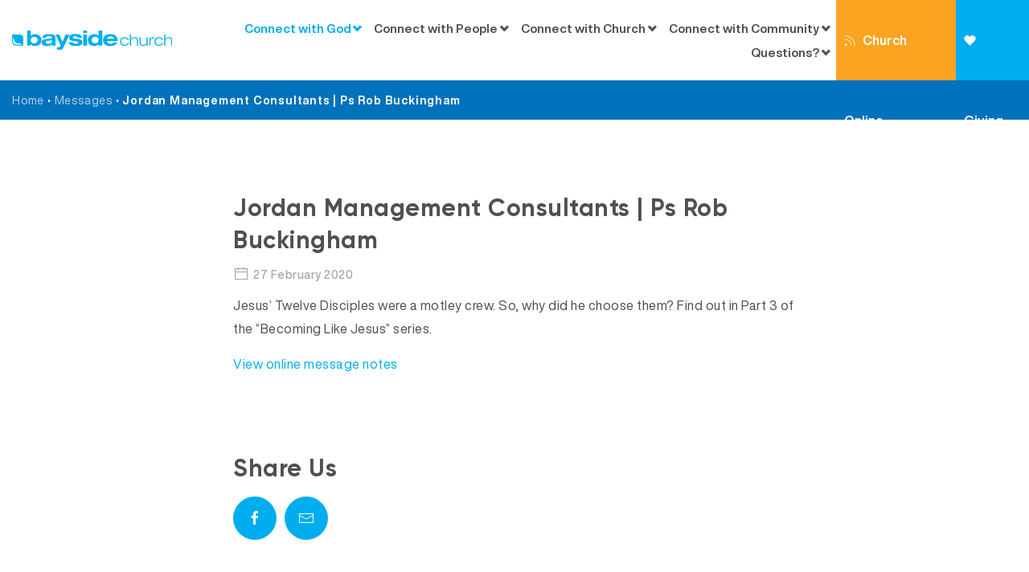

--- FILE ---
content_type: text/html; charset=UTF-8
request_url: https://baysidechurch.com.au/messages/jordan-management-consultants-ps-rob-buckingham/
body_size: 12738
content:
<!DOCTYPE html>

<html class="no-js" lang="en-AU">

	<head>

		<meta charset="UTF-8">
		<meta name="viewport" content="width=device-width, initial-scale=1.0" >

		<link rel="profile" href="https://gmpg.org/xfn/11">

		<link rel="apple-touch-icon-precomposed" sizes="57x57" href="/img/favicon/apple-touch-icon-57x57.png" />

		<link rel="apple-touch-icon-precomposed" sizes="114x114" href="/img/favicon/apple-touch-icon-114x114.png" />

		<link rel="apple-touch-icon-precomposed" sizes="72x72" href="/img/favicon/apple-touch-icon-72x72.png" />

		<link rel="apple-touch-icon-precomposed" sizes="144x144" href="/img/favicon/apple-touch-icon-144x144.png" />

		<link rel="apple-touch-icon-precomposed" sizes="60x60" href="/img/favicon/apple-touch-icon-60x60.png" />

		<link rel="apple-touch-icon-precomposed" sizes="120x120" href="/img/favicon/apple-touch-icon-120x120.png" />

		<link rel="apple-touch-icon-precomposed" sizes="76x76" href="/img/favicon/apple-touch-icon-76x76.png" />

		<link rel="apple-touch-icon-precomposed" sizes="152x152" href="/img/favicon/apple-touch-icon-152x152.png" />

		<link rel="icon" type="image/png" href="/img/favicon/favicon-196x196.png" sizes="196x196" />

		<link rel="icon" type="image/png" href="/img/favicon/favicon-96x96.png" sizes="96x96" />

		<link rel="icon" type="image/png" href="/img/favicon/favicon-32x32.png" sizes="32x32" />

		<link rel="icon" type="image/png" href="/img/favicon/favicon-16x16.png" sizes="16x16" />

		<link rel="icon" type="image/png" href="/img/favicon/favicon-128.png" sizes="128x128" />

		<meta name="application-name" content="&nbsp;"/>

		<meta name="msapplication-TileColor" content="#FFFFFF" />

		<meta name="msapplication-TileImage" content="mstile-144x144.png" />

		<meta name="msapplication-square70x70logo" content="mstile-70x70.png" />

		<meta name="msapplication-square150x150logo" content="mstile-150x150.png" />

		<meta name="msapplication-wide310x150logo" content="mstile-310x150.png" />

		<meta name="msapplication-square310x310logo" content="mstile-310x310.png" />

		<meta name='robots' content='index, follow, max-image-preview:large, max-snippet:-1, max-video-preview:-1' />

	<!-- This site is optimized with the Yoast SEO plugin v26.6 - https://yoast.com/wordpress/plugins/seo/ -->
	<title>Jordan Management Consultants | Ps Rob Buckingham - Bayside Church</title>
	<link rel="canonical" href="https://baysidechurch.com.au/messages/jordan-management-consultants-ps-rob-buckingham/" />
	<meta property="og:locale" content="en_US" />
	<meta property="og:type" content="article" />
	<meta property="og:title" content="Jordan Management Consultants | Ps Rob Buckingham - Bayside Church" />
	<meta property="og:description" content="Jesus&#8217; Twelve Disciples were a motley crew. So, why did he choose them? Find out in Part 3 of the..." />
	<meta property="og:url" content="https://baysidechurch.com.au/messages/jordan-management-consultants-ps-rob-buckingham/" />
	<meta property="og:site_name" content="Bayside Church" />
	<meta property="og:image" content="https://baysidechurch.com.au/img/site/IMG_0107-2-300x300.jpg" />
	<meta property="og:image:width" content="300" />
	<meta property="og:image:height" content="300" />
	<meta property="og:image:type" content="image/jpeg" />
	<meta name="twitter:card" content="summary_large_image" />
	<script type="application/ld+json" class="yoast-schema-graph">{"@context":"https://schema.org","@graph":[{"@type":"WebPage","@id":"https://baysidechurch.com.au/messages/jordan-management-consultants-ps-rob-buckingham/","url":"https://baysidechurch.com.au/messages/jordan-management-consultants-ps-rob-buckingham/","name":"Jordan Management Consultants | Ps Rob Buckingham - Bayside Church","isPartOf":{"@id":"https://baysidechurch.com.au/#website"},"primaryImageOfPage":{"@id":"https://baysidechurch.com.au/messages/jordan-management-consultants-ps-rob-buckingham/#primaryimage"},"image":{"@id":"https://baysidechurch.com.au/messages/jordan-management-consultants-ps-rob-buckingham/#primaryimage"},"thumbnailUrl":"","datePublished":"2020-02-27T04:03:07+00:00","breadcrumb":{"@id":"https://baysidechurch.com.au/messages/jordan-management-consultants-ps-rob-buckingham/#breadcrumb"},"inLanguage":"en-AU","potentialAction":[{"@type":"ReadAction","target":["https://baysidechurch.com.au/messages/jordan-management-consultants-ps-rob-buckingham/"]}]},{"@type":"ImageObject","inLanguage":"en-AU","@id":"https://baysidechurch.com.au/messages/jordan-management-consultants-ps-rob-buckingham/#primaryimage","url":"","contentUrl":""},{"@type":"BreadcrumbList","@id":"https://baysidechurch.com.au/messages/jordan-management-consultants-ps-rob-buckingham/#breadcrumb","itemListElement":[{"@type":"ListItem","position":1,"name":"Home","item":"https://baysidechurch.com.au/"},{"@type":"ListItem","position":2,"name":"Messages","item":"https://baysidechurch.com.au/messages/"},{"@type":"ListItem","position":3,"name":"Jordan Management Consultants | Ps Rob Buckingham"}]},{"@type":"WebSite","@id":"https://baysidechurch.com.au/#website","url":"https://baysidechurch.com.au/","name":"Bayside Church","description":"","potentialAction":[{"@type":"SearchAction","target":{"@type":"EntryPoint","urlTemplate":"https://baysidechurch.com.au/?s={search_term_string}"},"query-input":{"@type":"PropertyValueSpecification","valueRequired":true,"valueName":"search_term_string"}}],"inLanguage":"en-AU"}]}</script>
	<!-- / Yoast SEO plugin. -->


<link rel="alternate" title="oEmbed (JSON)" type="application/json+oembed" href="https://baysidechurch.com.au/wp-json/oembed/1.0/embed?url=https%3A%2F%2Fbaysidechurch.com.au%2Fmessages%2Fjordan-management-consultants-ps-rob-buckingham%2F" />
<link rel="alternate" title="oEmbed (XML)" type="text/xml+oembed" href="https://baysidechurch.com.au/wp-json/oembed/1.0/embed?url=https%3A%2F%2Fbaysidechurch.com.au%2Fmessages%2Fjordan-management-consultants-ps-rob-buckingham%2F&#038;format=xml" />
<style id='wp-img-auto-sizes-contain-inline-css'>
img:is([sizes=auto i],[sizes^="auto," i]){contain-intrinsic-size:3000px 1500px}
/*# sourceURL=wp-img-auto-sizes-contain-inline-css */
</style>
<link rel='stylesheet' id='sgr-css' href='https://baysidechurch.com.au/wp-content/plugins/simple-google-recaptcha/sgr.css?ver=1691392969' media='all' />
<style id='wp-emoji-styles-inline-css'>

	img.wp-smiley, img.emoji {
		display: inline !important;
		border: none !important;
		box-shadow: none !important;
		height: 1em !important;
		width: 1em !important;
		margin: 0 0.07em !important;
		vertical-align: -0.1em !important;
		background: none !important;
		padding: 0 !important;
	}
/*# sourceURL=wp-emoji-styles-inline-css */
</style>
<link rel='stylesheet' id='wp-block-library-css' href='https://baysidechurch.com.au/wp-includes/css/dist/block-library/style.min.css?ver=6.9' media='all' />
<style id='global-styles-inline-css'>
:root{--wp--preset--aspect-ratio--square: 1;--wp--preset--aspect-ratio--4-3: 4/3;--wp--preset--aspect-ratio--3-4: 3/4;--wp--preset--aspect-ratio--3-2: 3/2;--wp--preset--aspect-ratio--2-3: 2/3;--wp--preset--aspect-ratio--16-9: 16/9;--wp--preset--aspect-ratio--9-16: 9/16;--wp--preset--color--black: #000000;--wp--preset--color--cyan-bluish-gray: #abb8c3;--wp--preset--color--white: #ffffff;--wp--preset--color--pale-pink: #f78da7;--wp--preset--color--vivid-red: #cf2e2e;--wp--preset--color--luminous-vivid-orange: #ff6900;--wp--preset--color--luminous-vivid-amber: #fcb900;--wp--preset--color--light-green-cyan: #7bdcb5;--wp--preset--color--vivid-green-cyan: #00d084;--wp--preset--color--pale-cyan-blue: #8ed1fc;--wp--preset--color--vivid-cyan-blue: #0693e3;--wp--preset--color--vivid-purple: #9b51e0;--wp--preset--gradient--vivid-cyan-blue-to-vivid-purple: linear-gradient(135deg,rgb(6,147,227) 0%,rgb(155,81,224) 100%);--wp--preset--gradient--light-green-cyan-to-vivid-green-cyan: linear-gradient(135deg,rgb(122,220,180) 0%,rgb(0,208,130) 100%);--wp--preset--gradient--luminous-vivid-amber-to-luminous-vivid-orange: linear-gradient(135deg,rgb(252,185,0) 0%,rgb(255,105,0) 100%);--wp--preset--gradient--luminous-vivid-orange-to-vivid-red: linear-gradient(135deg,rgb(255,105,0) 0%,rgb(207,46,46) 100%);--wp--preset--gradient--very-light-gray-to-cyan-bluish-gray: linear-gradient(135deg,rgb(238,238,238) 0%,rgb(169,184,195) 100%);--wp--preset--gradient--cool-to-warm-spectrum: linear-gradient(135deg,rgb(74,234,220) 0%,rgb(151,120,209) 20%,rgb(207,42,186) 40%,rgb(238,44,130) 60%,rgb(251,105,98) 80%,rgb(254,248,76) 100%);--wp--preset--gradient--blush-light-purple: linear-gradient(135deg,rgb(255,206,236) 0%,rgb(152,150,240) 100%);--wp--preset--gradient--blush-bordeaux: linear-gradient(135deg,rgb(254,205,165) 0%,rgb(254,45,45) 50%,rgb(107,0,62) 100%);--wp--preset--gradient--luminous-dusk: linear-gradient(135deg,rgb(255,203,112) 0%,rgb(199,81,192) 50%,rgb(65,88,208) 100%);--wp--preset--gradient--pale-ocean: linear-gradient(135deg,rgb(255,245,203) 0%,rgb(182,227,212) 50%,rgb(51,167,181) 100%);--wp--preset--gradient--electric-grass: linear-gradient(135deg,rgb(202,248,128) 0%,rgb(113,206,126) 100%);--wp--preset--gradient--midnight: linear-gradient(135deg,rgb(2,3,129) 0%,rgb(40,116,252) 100%);--wp--preset--font-size--small: 13px;--wp--preset--font-size--medium: 20px;--wp--preset--font-size--large: 36px;--wp--preset--font-size--x-large: 42px;--wp--preset--spacing--20: 0.44rem;--wp--preset--spacing--30: 0.67rem;--wp--preset--spacing--40: 1rem;--wp--preset--spacing--50: 1.5rem;--wp--preset--spacing--60: 2.25rem;--wp--preset--spacing--70: 3.38rem;--wp--preset--spacing--80: 5.06rem;--wp--preset--shadow--natural: 6px 6px 9px rgba(0, 0, 0, 0.2);--wp--preset--shadow--deep: 12px 12px 50px rgba(0, 0, 0, 0.4);--wp--preset--shadow--sharp: 6px 6px 0px rgba(0, 0, 0, 0.2);--wp--preset--shadow--outlined: 6px 6px 0px -3px rgb(255, 255, 255), 6px 6px rgb(0, 0, 0);--wp--preset--shadow--crisp: 6px 6px 0px rgb(0, 0, 0);}:where(.is-layout-flex){gap: 0.5em;}:where(.is-layout-grid){gap: 0.5em;}body .is-layout-flex{display: flex;}.is-layout-flex{flex-wrap: wrap;align-items: center;}.is-layout-flex > :is(*, div){margin: 0;}body .is-layout-grid{display: grid;}.is-layout-grid > :is(*, div){margin: 0;}:where(.wp-block-columns.is-layout-flex){gap: 2em;}:where(.wp-block-columns.is-layout-grid){gap: 2em;}:where(.wp-block-post-template.is-layout-flex){gap: 1.25em;}:where(.wp-block-post-template.is-layout-grid){gap: 1.25em;}.has-black-color{color: var(--wp--preset--color--black) !important;}.has-cyan-bluish-gray-color{color: var(--wp--preset--color--cyan-bluish-gray) !important;}.has-white-color{color: var(--wp--preset--color--white) !important;}.has-pale-pink-color{color: var(--wp--preset--color--pale-pink) !important;}.has-vivid-red-color{color: var(--wp--preset--color--vivid-red) !important;}.has-luminous-vivid-orange-color{color: var(--wp--preset--color--luminous-vivid-orange) !important;}.has-luminous-vivid-amber-color{color: var(--wp--preset--color--luminous-vivid-amber) !important;}.has-light-green-cyan-color{color: var(--wp--preset--color--light-green-cyan) !important;}.has-vivid-green-cyan-color{color: var(--wp--preset--color--vivid-green-cyan) !important;}.has-pale-cyan-blue-color{color: var(--wp--preset--color--pale-cyan-blue) !important;}.has-vivid-cyan-blue-color{color: var(--wp--preset--color--vivid-cyan-blue) !important;}.has-vivid-purple-color{color: var(--wp--preset--color--vivid-purple) !important;}.has-black-background-color{background-color: var(--wp--preset--color--black) !important;}.has-cyan-bluish-gray-background-color{background-color: var(--wp--preset--color--cyan-bluish-gray) !important;}.has-white-background-color{background-color: var(--wp--preset--color--white) !important;}.has-pale-pink-background-color{background-color: var(--wp--preset--color--pale-pink) !important;}.has-vivid-red-background-color{background-color: var(--wp--preset--color--vivid-red) !important;}.has-luminous-vivid-orange-background-color{background-color: var(--wp--preset--color--luminous-vivid-orange) !important;}.has-luminous-vivid-amber-background-color{background-color: var(--wp--preset--color--luminous-vivid-amber) !important;}.has-light-green-cyan-background-color{background-color: var(--wp--preset--color--light-green-cyan) !important;}.has-vivid-green-cyan-background-color{background-color: var(--wp--preset--color--vivid-green-cyan) !important;}.has-pale-cyan-blue-background-color{background-color: var(--wp--preset--color--pale-cyan-blue) !important;}.has-vivid-cyan-blue-background-color{background-color: var(--wp--preset--color--vivid-cyan-blue) !important;}.has-vivid-purple-background-color{background-color: var(--wp--preset--color--vivid-purple) !important;}.has-black-border-color{border-color: var(--wp--preset--color--black) !important;}.has-cyan-bluish-gray-border-color{border-color: var(--wp--preset--color--cyan-bluish-gray) !important;}.has-white-border-color{border-color: var(--wp--preset--color--white) !important;}.has-pale-pink-border-color{border-color: var(--wp--preset--color--pale-pink) !important;}.has-vivid-red-border-color{border-color: var(--wp--preset--color--vivid-red) !important;}.has-luminous-vivid-orange-border-color{border-color: var(--wp--preset--color--luminous-vivid-orange) !important;}.has-luminous-vivid-amber-border-color{border-color: var(--wp--preset--color--luminous-vivid-amber) !important;}.has-light-green-cyan-border-color{border-color: var(--wp--preset--color--light-green-cyan) !important;}.has-vivid-green-cyan-border-color{border-color: var(--wp--preset--color--vivid-green-cyan) !important;}.has-pale-cyan-blue-border-color{border-color: var(--wp--preset--color--pale-cyan-blue) !important;}.has-vivid-cyan-blue-border-color{border-color: var(--wp--preset--color--vivid-cyan-blue) !important;}.has-vivid-purple-border-color{border-color: var(--wp--preset--color--vivid-purple) !important;}.has-vivid-cyan-blue-to-vivid-purple-gradient-background{background: var(--wp--preset--gradient--vivid-cyan-blue-to-vivid-purple) !important;}.has-light-green-cyan-to-vivid-green-cyan-gradient-background{background: var(--wp--preset--gradient--light-green-cyan-to-vivid-green-cyan) !important;}.has-luminous-vivid-amber-to-luminous-vivid-orange-gradient-background{background: var(--wp--preset--gradient--luminous-vivid-amber-to-luminous-vivid-orange) !important;}.has-luminous-vivid-orange-to-vivid-red-gradient-background{background: var(--wp--preset--gradient--luminous-vivid-orange-to-vivid-red) !important;}.has-very-light-gray-to-cyan-bluish-gray-gradient-background{background: var(--wp--preset--gradient--very-light-gray-to-cyan-bluish-gray) !important;}.has-cool-to-warm-spectrum-gradient-background{background: var(--wp--preset--gradient--cool-to-warm-spectrum) !important;}.has-blush-light-purple-gradient-background{background: var(--wp--preset--gradient--blush-light-purple) !important;}.has-blush-bordeaux-gradient-background{background: var(--wp--preset--gradient--blush-bordeaux) !important;}.has-luminous-dusk-gradient-background{background: var(--wp--preset--gradient--luminous-dusk) !important;}.has-pale-ocean-gradient-background{background: var(--wp--preset--gradient--pale-ocean) !important;}.has-electric-grass-gradient-background{background: var(--wp--preset--gradient--electric-grass) !important;}.has-midnight-gradient-background{background: var(--wp--preset--gradient--midnight) !important;}.has-small-font-size{font-size: var(--wp--preset--font-size--small) !important;}.has-medium-font-size{font-size: var(--wp--preset--font-size--medium) !important;}.has-large-font-size{font-size: var(--wp--preset--font-size--large) !important;}.has-x-large-font-size{font-size: var(--wp--preset--font-size--x-large) !important;}
/*# sourceURL=global-styles-inline-css */
</style>

<style id='classic-theme-styles-inline-css'>
/*! This file is auto-generated */
.wp-block-button__link{color:#fff;background-color:#32373c;border-radius:9999px;box-shadow:none;text-decoration:none;padding:calc(.667em + 2px) calc(1.333em + 2px);font-size:1.125em}.wp-block-file__button{background:#32373c;color:#fff;text-decoration:none}
/*# sourceURL=/wp-includes/css/classic-themes.min.css */
</style>
<link rel='stylesheet' id='categories-images-styles-css' href='https://baysidechurch.com.au/wp-content/plugins/categories-images/assets/css/zci-styles.css?ver=3.3.1' media='all' />
<link rel='stylesheet' id='baysidechurch-style-css' href='https://baysidechurch.com.au/wp-content/themes/baysidechurch/style.css?ver=1.5' media='all' />
<link rel='stylesheet' id='baysidechurch-print-style-css' href='https://baysidechurch.com.au/wp-content/themes/baysidechurch/print.css?ver=1.5' media='print' />
<link rel='stylesheet' id='baysidechurch-vendor-style-css' href='https://baysidechurch.com.au/wp-content/themes/baysidechurch/assets/css/vendor.css?ver=1.5' media='all' />
<link rel='stylesheet' id='baysidechurch-custom-style-css' href='https://baysidechurch.com.au/wp-content/themes/baysidechurch/assets/css/bayside.css?ver=1.5' media='all' />
<script id="sgr-js-extra">
var sgr = {"sgr_site_key":"6LccwS8UAAAAAMV_c_7n4zVmDAgudcf2PVf88_tn"};
//# sourceURL=sgr-js-extra
</script>
<script src="https://baysidechurch.com.au/wp-content/plugins/simple-google-recaptcha/sgr.js?ver=1691392969" id="sgr-js"></script>
<script src="https://baysidechurch.com.au/wp-content/themes/baysidechurch/assets/js/index.js?ver=1.5" id="baysidechurch-js-js" async></script>
<script src="https://baysidechurch.com.au/wp-content/themes/baysidechurch/assets/js/vendor.js?ver=1.5" id="baysidechurch-vendor-js-js"></script>
<script src="https://baysidechurch.com.au/wp-content/themes/baysidechurch/assets/js/app.js?ver=1.5" id="baysidechurch-app-js-js"></script>
<link rel="https://api.w.org/" href="https://baysidechurch.com.au/wp-json/" /><link rel="EditURI" type="application/rsd+xml" title="RSD" href="https://baysidechurch.com.au/xmlrpc.php?rsd" />
<meta name="generator" content="WordPress 6.9" />
<link rel='shortlink' href='https://baysidechurch.com.au/?p=9808' />
            <script type="text/javascript"><!--
                                function powerpress_pinw(pinw_url){window.open(pinw_url, 'PowerPressPlayer','toolbar=0,status=0,resizable=1,width=460,height=320');	return false;}
                //-->

                // tabnab protection
                window.addEventListener('load', function () {
                    // make all links have rel="noopener noreferrer"
                    document.querySelectorAll('a[target="_blank"]').forEach(link => {
                        link.setAttribute('rel', 'noopener noreferrer');
                    });
                });
            </script>
            	<script>document.documentElement.className = document.documentElement.className.replace( 'no-js', 'js' );</script>
			<!-- Global site tag (gtag.js) - Google Analytics -->
<script async src="https://www.googletagmanager.com/gtag/js?id=UA-4660804-1"></script>
<script>
  window.dataLayer = window.dataLayer || [];
  function gtag(){dataLayer.push(arguments);}
  gtag('js', new Date());
  gtag('config', 'UA-4660804-1');
</script>		<!-- Meta Pixel Code -->
<script>
!function(f,b,e,v,n,t,s)
{if(f.fbq)return;n=f.fbq=function(){n.callMethod?
n.callMethod.apply(n,arguments):n.queue.push(arguments)};
if(!f._fbq)f._fbq=n;n.push=n;n.loaded=!0;n.version='2.0';
n.queue=[];t=b.createElement(e);t.async=!0;
t.src=v;s=b.getElementsByTagName(e)[0];
s.parentNode.insertBefore(t,s)}(window, document,'script',0
'https://connect.facebook.net/en_US/fbevents.js');
fbq('init', '512658856063001');
fbq('track', 'PageView');
</script>
<noscript><img height="1" width="1" style="display:none"
src="https://www.facebook.com/tr?id=512658856063001&ev=PageView&noscript=1"
/></noscript>
<!-- End Meta Pixel Code -->		
	</head>

	<body class="wp-singular messages-template-default single single-messages postid-9808 wp-embed-responsive wp-theme-baysidechurch singular has-post-thumbnail has-single-pagination not-showing-comments show-avatars footer-top-visible">
				<a class="skip-link screen-reader-text" href="#site-content">Skip to the content</a>		<div class="container">
			<header uk-sticky="offset: 0" id="site-header" class="header-footer-group" role="banner">

				<div class="header-inner">

					<div class="header-titles-wrapper">

						
						<div class="header-titles">

							<div class="site-title faux-heading"><a href="/"><img src="/img/logo.svg" width="240"/></a></div>

						</div><!-- .header-titles -->

						<div class="header-navigation-wrapper uk-visible@l">

						
								<nav class="primary-menu-wrapper" aria-label="Horizontal" role="navigation">

									<ul class="primary-menu reset-list-style">

									<li id="menu-item-15" class="menu-item menu-item-type-custom menu-item-object-custom menu-item-has-children menu-item-15"><a href="#">Connect with God</a><span class="icon"></span>
<ul class="sub-menu">
	<li id="menu-item-55" class="menu-item menu-item-type-post_type menu-item-object-page menu-item-55"><a href="https://baysidechurch.com.au/faith-steps/">Faith Steps</a></li>
	<li id="menu-item-86" class="menu-item menu-item-type-post_type_archive menu-item-object-messages menu-item-86 current-menu-item"><a href="https://baysidechurch.com.au/messages/">Messages</a></li>
	<li id="menu-item-116" class="menu-item menu-item-type-post_type menu-item-object-page menu-item-116"><a href="https://baysidechurch.com.au/teaching-series/">Teaching Series</a></li>
	<li id="menu-item-103" class="menu-item menu-item-type-taxonomy menu-item-object-category menu-item-103"><a href="https://baysidechurch.com.au/category/blog/">Blog</a></li>
	<li id="menu-item-121" class="menu-item menu-item-type-post_type menu-item-object-page menu-item-121"><a href="https://baysidechurch.com.au/devotions/">Devotions</a></li>
	<li id="menu-item-12118" class="menu-item menu-item-type-post_type menu-item-object-page menu-item-12118"><a href="https://baysidechurch.com.au/prayer-2/">Prayer</a></li>
	<li id="menu-item-101" class="menu-item menu-item-type-post_type menu-item-object-page menu-item-101"><a href="https://baysidechurch.com.au/art-gallery/">Art Gallery</a></li>
</ul>
</li>
<li id="menu-item-34" class="menu-item menu-item-type-custom menu-item-object-custom menu-item-has-children menu-item-34"><a href="#">Connect with People</a><span class="icon"></span>
<ul class="sub-menu">
	<li id="menu-item-110" class="menu-item menu-item-type-post_type menu-item-object-page menu-item-110"><a href="https://baysidechurch.com.au/connect-groups/">Connect Groups</a></li>
	<li id="menu-item-112" class="menu-item menu-item-type-post_type menu-item-object-connect menu-item-112"><a href="https://baysidechurch.com.au/connect/bayside-kids/">Bayside Kids</a></li>
	<li id="menu-item-153" class="menu-item menu-item-type-post_type menu-item-object-connect menu-item-153"><a href="https://baysidechurch.com.au/connect/bayside-youth/">Bayside Youth</a></li>
	<li id="menu-item-164" class="menu-item menu-item-type-post_type menu-item-object-connect menu-item-164"><a href="https://baysidechurch.com.au/connect/bayside-young-adults/">Bayside Young Adults</a></li>
	<li id="menu-item-111" class="menu-item menu-item-type-post_type menu-item-object-connect menu-item-111"><a href="https://baysidechurch.com.au/connect/bayside-adults/">Bayside Adults</a></li>
</ul>
</li>
<li id="menu-item-35" class="menu-item menu-item-type-custom menu-item-object-custom menu-item-has-children menu-item-35"><a href="#">Connect with Church</a><span class="icon"></span>
<ul class="sub-menu">
	<li id="menu-item-127" class="menu-item menu-item-type-post_type menu-item-object-page menu-item-127"><a href="https://baysidechurch.com.au/our-story/">Our Story</a></li>
	<li id="menu-item-80" class="menu-item menu-item-type-post_type_archive menu-item-object-people menu-item-80"><a href="https://baysidechurch.com.au/people/">Our Team</a></li>
	<li id="menu-item-129" class="menu-item menu-item-type-post_type menu-item-object-page menu-item-129"><a href="https://baysidechurch.com.au/locations/">Locations</a></li>
	<li id="menu-item-59" class="menu-item menu-item-type-post_type_archive menu-item-object-events menu-item-59"><a href="https://baysidechurch.com.au/events/">Events</a></li>
	<li id="menu-item-14654" class="menu-item menu-item-type-custom menu-item-object-custom menu-item-14654"><a href="https://baysidechurch.com.au/gallery/function-hire/">Function Room Hire</a></li>
	<li id="menu-item-131" class="menu-item menu-item-type-post_type menu-item-object-page menu-item-131"><a href="https://baysidechurch.com.au/giving/">Giving</a></li>
	<li id="menu-item-11984" class="menu-item menu-item-type-post_type menu-item-object-page menu-item-11984"><a href="https://baysidechurch.com.au/volunteering/">Volunteering</a></li>
	<li id="menu-item-14143" class="menu-item menu-item-type-post_type menu-item-object-page menu-item-14143"><a href="https://baysidechurch.com.au/employment-opportunities/">Employment Opportunities</a></li>
</ul>
</li>
<li id="menu-item-36" class="menu-item menu-item-type-custom menu-item-object-custom menu-item-has-children menu-item-36"><a href="#">Connect with Community</a><span class="icon"></span>
<ul class="sub-menu">
	<li id="menu-item-13659" class="menu-item menu-item-type-custom menu-item-object-custom menu-item-13659"><a href="https://baysidecommunitycare.com.au/">Bayside Community Care</a></li>
	<li id="menu-item-140" class="menu-item menu-item-type-post_type menu-item-object-page menu-item-140"><a href="https://baysidechurch.com.au/bayside-creation-care/">Bayside Creation Care</a></li>
</ul>
</li>
<li id="menu-item-37" class="menu-item menu-item-type-custom menu-item-object-custom menu-item-has-children menu-item-37"><a href="#">Questions?</a><span class="icon"></span>
<ul class="sub-menu">
	<li id="menu-item-96" class="menu-item menu-item-type-post_type menu-item-object-page menu-item-96"><a href="https://baysidechurch.com.au/faqs/">FAQs</a></li>
	<li id="menu-item-97" class="menu-item menu-item-type-post_type menu-item-object-page menu-item-97"><a href="https://baysidechurch.com.au/contact-us/">Contact Us</a></li>
	<li id="menu-item-170" class="only-mobile menu-item menu-item-type-post_type menu-item-object-page menu-item-170"><a href="https://baysidechurch.com.au/church-online/">Church Online</a></li>
</ul>
</li>

									</ul>

								</nav><!-- .primary-menu-wrapper -->

							
						</div><!-- .header-navigation-wrapper -->

						<div class="header-right-buttons">
							<a class="church-online" href="/church-online/" ><span uk-icon="icon: rss"></span>Church Online</a>
							<a class="giving" href="/giving"><span uk-icon="icon: heart"></span>Giving</a>
						</div><!-- .header-right-buttons -->

						<button class="uk-hidden@l toggle nav-toggle mobile-nav-toggle" data-toggle-target=".menu-modal"  data-toggle-body-class="showing-menu-modal" aria-expanded="false" data-set-focus=".close-nav-toggle">
							<span class="toggle-inner">
								<span class="toggle-icon">
									<svg class="svg-icon" aria-hidden="true" role="img" focusable="false" xmlns="http://www.w3.org/2000/svg" width="26" height="7" viewBox="0 0 26 7"><path fill-rule="evenodd" d="M332.5,45 C330.567003,45 329,43.4329966 329,41.5 C329,39.5670034 330.567003,38 332.5,38 C334.432997,38 336,39.5670034 336,41.5 C336,43.4329966 334.432997,45 332.5,45 Z M342,45 C340.067003,45 338.5,43.4329966 338.5,41.5 C338.5,39.5670034 340.067003,38 342,38 C343.932997,38 345.5,39.5670034 345.5,41.5 C345.5,43.4329966 343.932997,45 342,45 Z M351.5,45 C349.567003,45 348,43.4329966 348,41.5 C348,39.5670034 349.567003,38 351.5,38 C353.432997,38 355,39.5670034 355,41.5 C355,43.4329966 353.432997,45 351.5,45 Z" transform="translate(-329 -38)" /></svg>								</span>
								<span class="toggle-text">Menu</span>
							</span>
						</button><!-- .nav-toggle -->

					</div><!-- .header-titles-wrapper -->

					

				</div><!-- .header-inner -->

				
			</header><!-- #site-header -->
		</div>
		<div class="breadcrumbs-outer container"><div class="grid-container"><div id="breadcrumbs"><span><span><a href="https://baysidechurch.com.au/">Home</a></span> • <span><a href="https://baysidechurch.com.au/messages/">Messages</a></span> • <span class="breadcrumb_last" aria-current="page">Jordan Management Consultants | Ps Rob Buckingham</span></span></div></div></div>
		
<div class="menu-modal cover-modal header-footer-group" data-modal-target-string=".menu-modal">

	<div class="menu-modal-inner modal-inner">

		<div class="menu-wrapper section-inner">

			<div class="menu-top">

				<button class="toggle close-nav-toggle fill-children-current-color" data-toggle-target=".menu-modal" data-toggle-body-class="showing-menu-modal" aria-expanded="false" data-set-focus=".menu-modal">
					<span class="toggle-text">Close Menu</span>
					<svg class="svg-icon" aria-hidden="true" role="img" focusable="false" xmlns="http://www.w3.org/2000/svg" width="16" height="16" viewBox="0 0 16 16"><polygon fill="" fill-rule="evenodd" points="6.852 7.649 .399 1.195 1.445 .149 7.899 6.602 14.352 .149 15.399 1.195 8.945 7.649 15.399 14.102 14.352 15.149 7.899 8.695 1.445 15.149 .399 14.102" /></svg>				</button><!-- .nav-toggle -->

				
					<nav class="mobile-menu" aria-label="Mobile" role="navigation">

						<ul class="modal-menu reset-list-style">

						<li class="menu-item menu-item-type-custom menu-item-object-custom menu-item-has-children menu-item-15"><div class="ancestor-wrapper"><a href="#">Connect with God</a><button class="toggle sub-menu-toggle fill-children-current-color" data-toggle-target=".menu-modal .menu-item-15 > .sub-menu" data-toggle-type="slidetoggle" data-toggle-duration="250" aria-expanded="false"><span class="screen-reader-text">Show sub menu</span><svg class="svg-icon" aria-hidden="true" role="img" focusable="false" xmlns="http://www.w3.org/2000/svg" width="20" height="12" viewBox="0 0 20 12"><polygon fill="" fill-rule="evenodd" points="1319.899 365.778 1327.678 358 1329.799 360.121 1319.899 370.021 1310 360.121 1312.121 358" transform="translate(-1310 -358)" /></svg></button></div><!-- .ancestor-wrapper -->
<ul class="sub-menu">
	<li class="menu-item menu-item-type-post_type menu-item-object-page menu-item-55"><div class="ancestor-wrapper"><a href="https://baysidechurch.com.au/faith-steps/">Faith Steps</a></div><!-- .ancestor-wrapper --></li>
	<li class="menu-item menu-item-type-post_type_archive menu-item-object-messages menu-item-86 current-menu-item"><div class="ancestor-wrapper"><a href="https://baysidechurch.com.au/messages/">Messages</a></div><!-- .ancestor-wrapper --></li>
	<li class="menu-item menu-item-type-post_type menu-item-object-page menu-item-116"><div class="ancestor-wrapper"><a href="https://baysidechurch.com.au/teaching-series/">Teaching Series</a></div><!-- .ancestor-wrapper --></li>
	<li class="menu-item menu-item-type-taxonomy menu-item-object-category menu-item-103"><div class="ancestor-wrapper"><a href="https://baysidechurch.com.au/category/blog/">Blog</a></div><!-- .ancestor-wrapper --></li>
	<li class="menu-item menu-item-type-post_type menu-item-object-page menu-item-121"><div class="ancestor-wrapper"><a href="https://baysidechurch.com.au/devotions/">Devotions</a></div><!-- .ancestor-wrapper --></li>
	<li class="menu-item menu-item-type-post_type menu-item-object-page menu-item-12118"><div class="ancestor-wrapper"><a href="https://baysidechurch.com.au/prayer-2/">Prayer</a></div><!-- .ancestor-wrapper --></li>
	<li class="menu-item menu-item-type-post_type menu-item-object-page menu-item-101"><div class="ancestor-wrapper"><a href="https://baysidechurch.com.au/art-gallery/">Art Gallery</a></div><!-- .ancestor-wrapper --></li>
</ul>
</li>
<li class="menu-item menu-item-type-custom menu-item-object-custom menu-item-has-children menu-item-34"><div class="ancestor-wrapper"><a href="#">Connect with People</a><button class="toggle sub-menu-toggle fill-children-current-color" data-toggle-target=".menu-modal .menu-item-34 > .sub-menu" data-toggle-type="slidetoggle" data-toggle-duration="250" aria-expanded="false"><span class="screen-reader-text">Show sub menu</span><svg class="svg-icon" aria-hidden="true" role="img" focusable="false" xmlns="http://www.w3.org/2000/svg" width="20" height="12" viewBox="0 0 20 12"><polygon fill="" fill-rule="evenodd" points="1319.899 365.778 1327.678 358 1329.799 360.121 1319.899 370.021 1310 360.121 1312.121 358" transform="translate(-1310 -358)" /></svg></button></div><!-- .ancestor-wrapper -->
<ul class="sub-menu">
	<li class="menu-item menu-item-type-post_type menu-item-object-page menu-item-110"><div class="ancestor-wrapper"><a href="https://baysidechurch.com.au/connect-groups/">Connect Groups</a></div><!-- .ancestor-wrapper --></li>
	<li class="menu-item menu-item-type-post_type menu-item-object-connect menu-item-112"><div class="ancestor-wrapper"><a href="https://baysidechurch.com.au/connect/bayside-kids/">Bayside Kids</a></div><!-- .ancestor-wrapper --></li>
	<li class="menu-item menu-item-type-post_type menu-item-object-connect menu-item-153"><div class="ancestor-wrapper"><a href="https://baysidechurch.com.au/connect/bayside-youth/">Bayside Youth</a></div><!-- .ancestor-wrapper --></li>
	<li class="menu-item menu-item-type-post_type menu-item-object-connect menu-item-164"><div class="ancestor-wrapper"><a href="https://baysidechurch.com.au/connect/bayside-young-adults/">Bayside Young Adults</a></div><!-- .ancestor-wrapper --></li>
	<li class="menu-item menu-item-type-post_type menu-item-object-connect menu-item-111"><div class="ancestor-wrapper"><a href="https://baysidechurch.com.au/connect/bayside-adults/">Bayside Adults</a></div><!-- .ancestor-wrapper --></li>
</ul>
</li>
<li class="menu-item menu-item-type-custom menu-item-object-custom menu-item-has-children menu-item-35"><div class="ancestor-wrapper"><a href="#">Connect with Church</a><button class="toggle sub-menu-toggle fill-children-current-color" data-toggle-target=".menu-modal .menu-item-35 > .sub-menu" data-toggle-type="slidetoggle" data-toggle-duration="250" aria-expanded="false"><span class="screen-reader-text">Show sub menu</span><svg class="svg-icon" aria-hidden="true" role="img" focusable="false" xmlns="http://www.w3.org/2000/svg" width="20" height="12" viewBox="0 0 20 12"><polygon fill="" fill-rule="evenodd" points="1319.899 365.778 1327.678 358 1329.799 360.121 1319.899 370.021 1310 360.121 1312.121 358" transform="translate(-1310 -358)" /></svg></button></div><!-- .ancestor-wrapper -->
<ul class="sub-menu">
	<li class="menu-item menu-item-type-post_type menu-item-object-page menu-item-127"><div class="ancestor-wrapper"><a href="https://baysidechurch.com.au/our-story/">Our Story</a></div><!-- .ancestor-wrapper --></li>
	<li class="menu-item menu-item-type-post_type_archive menu-item-object-people menu-item-80"><div class="ancestor-wrapper"><a href="https://baysidechurch.com.au/people/">Our Team</a></div><!-- .ancestor-wrapper --></li>
	<li class="menu-item menu-item-type-post_type menu-item-object-page menu-item-129"><div class="ancestor-wrapper"><a href="https://baysidechurch.com.au/locations/">Locations</a></div><!-- .ancestor-wrapper --></li>
	<li class="menu-item menu-item-type-post_type_archive menu-item-object-events menu-item-59"><div class="ancestor-wrapper"><a href="https://baysidechurch.com.au/events/">Events</a></div><!-- .ancestor-wrapper --></li>
	<li class="menu-item menu-item-type-custom menu-item-object-custom menu-item-14654"><div class="ancestor-wrapper"><a href="https://baysidechurch.com.au/gallery/function-hire/">Function Room Hire</a></div><!-- .ancestor-wrapper --></li>
	<li class="menu-item menu-item-type-post_type menu-item-object-page menu-item-131"><div class="ancestor-wrapper"><a href="https://baysidechurch.com.au/giving/">Giving</a></div><!-- .ancestor-wrapper --></li>
	<li class="menu-item menu-item-type-post_type menu-item-object-page menu-item-11984"><div class="ancestor-wrapper"><a href="https://baysidechurch.com.au/volunteering/">Volunteering</a></div><!-- .ancestor-wrapper --></li>
	<li class="menu-item menu-item-type-post_type menu-item-object-page menu-item-14143"><div class="ancestor-wrapper"><a href="https://baysidechurch.com.au/employment-opportunities/">Employment Opportunities</a></div><!-- .ancestor-wrapper --></li>
</ul>
</li>
<li class="menu-item menu-item-type-custom menu-item-object-custom menu-item-has-children menu-item-36"><div class="ancestor-wrapper"><a href="#">Connect with Community</a><button class="toggle sub-menu-toggle fill-children-current-color" data-toggle-target=".menu-modal .menu-item-36 > .sub-menu" data-toggle-type="slidetoggle" data-toggle-duration="250" aria-expanded="false"><span class="screen-reader-text">Show sub menu</span><svg class="svg-icon" aria-hidden="true" role="img" focusable="false" xmlns="http://www.w3.org/2000/svg" width="20" height="12" viewBox="0 0 20 12"><polygon fill="" fill-rule="evenodd" points="1319.899 365.778 1327.678 358 1329.799 360.121 1319.899 370.021 1310 360.121 1312.121 358" transform="translate(-1310 -358)" /></svg></button></div><!-- .ancestor-wrapper -->
<ul class="sub-menu">
	<li class="menu-item menu-item-type-custom menu-item-object-custom menu-item-13659"><div class="ancestor-wrapper"><a href="https://baysidecommunitycare.com.au/">Bayside Community Care</a></div><!-- .ancestor-wrapper --></li>
	<li class="menu-item menu-item-type-post_type menu-item-object-page menu-item-140"><div class="ancestor-wrapper"><a href="https://baysidechurch.com.au/bayside-creation-care/">Bayside Creation Care</a></div><!-- .ancestor-wrapper --></li>
</ul>
</li>
<li class="menu-item menu-item-type-custom menu-item-object-custom menu-item-has-children menu-item-37"><div class="ancestor-wrapper"><a href="#">Questions?</a><button class="toggle sub-menu-toggle fill-children-current-color" data-toggle-target=".menu-modal .menu-item-37 > .sub-menu" data-toggle-type="slidetoggle" data-toggle-duration="250" aria-expanded="false"><span class="screen-reader-text">Show sub menu</span><svg class="svg-icon" aria-hidden="true" role="img" focusable="false" xmlns="http://www.w3.org/2000/svg" width="20" height="12" viewBox="0 0 20 12"><polygon fill="" fill-rule="evenodd" points="1319.899 365.778 1327.678 358 1329.799 360.121 1319.899 370.021 1310 360.121 1312.121 358" transform="translate(-1310 -358)" /></svg></button></div><!-- .ancestor-wrapper -->
<ul class="sub-menu">
	<li class="menu-item menu-item-type-post_type menu-item-object-page menu-item-96"><div class="ancestor-wrapper"><a href="https://baysidechurch.com.au/faqs/">FAQs</a></div><!-- .ancestor-wrapper --></li>
	<li class="menu-item menu-item-type-post_type menu-item-object-page menu-item-97"><div class="ancestor-wrapper"><a href="https://baysidechurch.com.au/contact-us/">Contact Us</a></div><!-- .ancestor-wrapper --></li>
	<li class="only-mobile menu-item menu-item-type-post_type menu-item-object-page menu-item-170"><div class="ancestor-wrapper"><a href="https://baysidechurch.com.au/church-online/">Church Online</a></div><!-- .ancestor-wrapper --></li>
</ul>
</li>

						</ul>

					</nav>

					
			</div><!-- .menu-top -->

			<div class="menu-bottom">

				
					<nav aria-label="Expanded Social links" role="navigation">
						<ul class="social-menu reset-list-style social-icons fill-children-current-color">

							<li id="menu-item-24" class="menu-item menu-item-type-custom menu-item-object-custom menu-item-24"><a target="_blank" href="https://www.facebook.com/baysidechurch.au"><span class="screen-reader-text">Facebook</span><svg class="svg-icon" aria-hidden="true" role="img" focusable="false" width="24" height="24" viewBox="0 0 24 24" xmlns="http://www.w3.org/2000/svg"><path d="M12 2C6.5 2 2 6.5 2 12c0 5 3.7 9.1 8.4 9.9v-7H7.9V12h2.5V9.8c0-2.5 1.5-3.9 3.8-3.9 1.1 0 2.2.2 2.2.2v2.5h-1.3c-1.2 0-1.6.8-1.6 1.6V12h2.8l-.4 2.9h-2.3v7C18.3 21.1 22 17 22 12c0-5.5-4.5-10-10-10z"></path></svg></a></li>
<li id="menu-item-26" class="menu-item menu-item-type-custom menu-item-object-custom menu-item-26"><a target="_blank" href="https://www.instagram.com/bayside_church/"><span class="screen-reader-text">Instagram</span><svg class="svg-icon" aria-hidden="true" role="img" focusable="false" width="24" height="24" viewBox="0 0 24 24" xmlns="http://www.w3.org/2000/svg"><path d="M12,4.622c2.403,0,2.688,0.009,3.637,0.052c0.877,0.04,1.354,0.187,1.671,0.31c0.42,0.163,0.72,0.358,1.035,0.673 c0.315,0.315,0.51,0.615,0.673,1.035c0.123,0.317,0.27,0.794,0.31,1.671c0.043,0.949,0.052,1.234,0.052,3.637 s-0.009,2.688-0.052,3.637c-0.04,0.877-0.187,1.354-0.31,1.671c-0.163,0.42-0.358,0.72-0.673,1.035 c-0.315,0.315-0.615,0.51-1.035,0.673c-0.317,0.123-0.794,0.27-1.671,0.31c-0.949,0.043-1.233,0.052-3.637,0.052 s-2.688-0.009-3.637-0.052c-0.877-0.04-1.354-0.187-1.671-0.31c-0.42-0.163-0.72-0.358-1.035-0.673 c-0.315-0.315-0.51-0.615-0.673-1.035c-0.123-0.317-0.27-0.794-0.31-1.671C4.631,14.688,4.622,14.403,4.622,12 s0.009-2.688,0.052-3.637c0.04-0.877,0.187-1.354,0.31-1.671c0.163-0.42,0.358-0.72,0.673-1.035 c0.315-0.315,0.615-0.51,1.035-0.673c0.317-0.123,0.794-0.27,1.671-0.31C9.312,4.631,9.597,4.622,12,4.622 M12,3 C9.556,3,9.249,3.01,8.289,3.054C7.331,3.098,6.677,3.25,6.105,3.472C5.513,3.702,5.011,4.01,4.511,4.511 c-0.5,0.5-0.808,1.002-1.038,1.594C3.25,6.677,3.098,7.331,3.054,8.289C3.01,9.249,3,9.556,3,12c0,2.444,0.01,2.751,0.054,3.711 c0.044,0.958,0.196,1.612,0.418,2.185c0.23,0.592,0.538,1.094,1.038,1.594c0.5,0.5,1.002,0.808,1.594,1.038 c0.572,0.222,1.227,0.375,2.185,0.418C9.249,20.99,9.556,21,12,21s2.751-0.01,3.711-0.054c0.958-0.044,1.612-0.196,2.185-0.418 c0.592-0.23,1.094-0.538,1.594-1.038c0.5-0.5,0.808-1.002,1.038-1.594c0.222-0.572,0.375-1.227,0.418-2.185 C20.99,14.751,21,14.444,21,12s-0.01-2.751-0.054-3.711c-0.044-0.958-0.196-1.612-0.418-2.185c-0.23-0.592-0.538-1.094-1.038-1.594 c-0.5-0.5-1.002-0.808-1.594-1.038c-0.572-0.222-1.227-0.375-2.185-0.418C14.751,3.01,14.444,3,12,3L12,3z M12,7.378 c-2.552,0-4.622,2.069-4.622,4.622S9.448,16.622,12,16.622s4.622-2.069,4.622-4.622S14.552,7.378,12,7.378z M12,15 c-1.657,0-3-1.343-3-3s1.343-3,3-3s3,1.343,3,3S13.657,15,12,15z M16.804,6.116c-0.596,0-1.08,0.484-1.08,1.08 s0.484,1.08,1.08,1.08c0.596,0,1.08-0.484,1.08-1.08S17.401,6.116,16.804,6.116z"></path></svg></a></li>
<li id="menu-item-42" class="menu-item menu-item-type-custom menu-item-object-custom menu-item-42"><a target="_blank" href="https://www.youtube.com/user/baysidechurch"><span class="screen-reader-text">Youtube</span><svg class="svg-icon" aria-hidden="true" role="img" focusable="false" width="24" height="24" viewBox="0 0 24 24" xmlns="http://www.w3.org/2000/svg"><path d="M21.8,8.001c0,0-0.195-1.378-0.795-1.985c-0.76-0.797-1.613-0.801-2.004-0.847c-2.799-0.202-6.997-0.202-6.997-0.202 h-0.009c0,0-4.198,0-6.997,0.202C4.608,5.216,3.756,5.22,2.995,6.016C2.395,6.623,2.2,8.001,2.2,8.001S2,9.62,2,11.238v1.517 c0,1.618,0.2,3.237,0.2,3.237s0.195,1.378,0.795,1.985c0.761,0.797,1.76,0.771,2.205,0.855c1.6,0.153,6.8,0.201,6.8,0.201 s4.203-0.006,7.001-0.209c0.391-0.047,1.243-0.051,2.004-0.847c0.6-0.607,0.795-1.985,0.795-1.985s0.2-1.618,0.2-3.237v-1.517 C22,9.62,21.8,8.001,21.8,8.001z M9.935,14.594l-0.001-5.62l5.404,2.82L9.935,14.594z"></path></svg></a></li>

						</ul>
					</nav><!-- .social-menu -->

					<div class="mobile-extra-buttons">
						<a class="donate" href="/giving"><span uk-icon="icon: heart" class="uk-icon"><svg width="20" height="20" viewBox="0 0 20 20" xmlns="http://www.w3.org/2000/svg" data-svg="heart"><path fill="none" stroke="#000" stroke-width="1.03" d="M10,4 C10,4 8.1,2 5.74,2 C3.38,2 1,3.55 1,6.73 C1,8.84 2.67,10.44 2.67,10.44 L10,18 L17.33,10.44 C17.33,10.44 19,8.84 19,6.73 C19,3.55 16.62,2 14.26,2 C11.9,2 10,4 10,4 L10,4 Z"></path></svg></span>Giving</a>
					</div>


				
			</div><!-- .menu-bottom -->

		</div><!-- .menu-wrapper -->

	</div><!-- .menu-modal-inner -->

</div><!-- .menu-modal -->

<main id="site-content" class="container" role="main">

	
<section class="connect-item theme-">
	<section class="page-banner">	
		<div class="page-banner-image">				
			<figure>
				
					
				
			</figure>	
		</div>
		<div class="page-banner-content">		
			<h1 class="">Messages</h1>
		</div>
	</section>
	
	<section class="block-1 page-content section-padding-tb ">
		<div class="grid-container-small">
			<div class="block-1-inner justify-left">
				
								<h2 class=" uk-margin-small-top">Jordan Management Consultants | Ps Rob Buckingham</h2>
				<p class="blogdate"><i class="" uk-icon="calendar"></i>27 February 2020</p>
				<p>Jesus&#8217; Twelve Disciples were a motley crew. So, why did he choose them? Find out in Part 3 of the &#8220;Becoming Like Jesus&#8221; series.</p>
<p><a href="https://notes.subsplash.com/fill-in/view?page=HkesK3NNU">View online message notes</a></p>

								
				
				
				<h2 class="section-padding-top">Share Us</h2>
				<div class="social-icon ">

					<a href="https://www.facebook.com/sharer/sharer.php?u=/messages/jordan-management-consultants-ps-rob-buckingham/" target="_blank"><span class="icon-outer blue-bg"><i uk-icon="icon: facebook"></i></span></a>
				
					<a href="mailto:?subject=&amp;body=/messages/jordan-management-consultants-ps-rob-buckingham/"><span class="icon-outer blue-bg"><i uk-icon="icon: mail"></i></span></a>
					
				</div>
			</div>
		</div>
	</section>

</section>


<section class="block-1 center section-padding-tb question-bg">
	<div class="grid-container-small">
		<div class="block-1-inner">
			<h2 class="white">Questions?</h2>
			<p class="white short-desc">Our team would love to help! Please feel free to contact us if you need further information about any of our services, groups or facilities.</p>
			<a class="button btn-white uk-margin-medium-top" href="/contact-us/">Contact Us</a>
		</div>
	</div>
</section>
</main><!-- #site-content -->


<div class="footer-nav-widgets-wrapper section-padding-tb container">

	<div class="footer-inner grid-container">

		<div uk-grid>
			<div class="uk-width-1-1 uk-width-1-1@s uk-width-1-3@m uk-width-1-3@l uk-width-1-2@xl">
				<div class="site-title faux-heading"><a href="/"><img src="/img/logo-white.svg" width="240"/></a></div>
				<div class="widget-2">
					<div class="widget widget_text"><div class="widget-content">			<div class="textwidget"><p><span>A</span> 99-101 Argus St, Cheltenham</p>
<p><span>P</span> <a href="tel:+61395852455">03 9585 2455</a></p>
</div>
		</div></div>				</div>
				<nav aria-label="Social links" class="footer-social-wrapper">

					<ul class="social-menu footer-social reset-list-style social-icons fill-children-current-color">

						<li class="menu-item menu-item-type-custom menu-item-object-custom menu-item-24"><a target="_blank" href="https://www.facebook.com/baysidechurch.au"><span class="screen-reader-text">Facebook</span><svg class="svg-icon" aria-hidden="true" role="img" focusable="false" width="24" height="24" viewBox="0 0 24 24" xmlns="http://www.w3.org/2000/svg"><path d="M12 2C6.5 2 2 6.5 2 12c0 5 3.7 9.1 8.4 9.9v-7H7.9V12h2.5V9.8c0-2.5 1.5-3.9 3.8-3.9 1.1 0 2.2.2 2.2.2v2.5h-1.3c-1.2 0-1.6.8-1.6 1.6V12h2.8l-.4 2.9h-2.3v7C18.3 21.1 22 17 22 12c0-5.5-4.5-10-10-10z"></path></svg></a></li>
<li class="menu-item menu-item-type-custom menu-item-object-custom menu-item-26"><a target="_blank" href="https://www.instagram.com/bayside_church/"><span class="screen-reader-text">Instagram</span><svg class="svg-icon" aria-hidden="true" role="img" focusable="false" width="24" height="24" viewBox="0 0 24 24" xmlns="http://www.w3.org/2000/svg"><path d="M12,4.622c2.403,0,2.688,0.009,3.637,0.052c0.877,0.04,1.354,0.187,1.671,0.31c0.42,0.163,0.72,0.358,1.035,0.673 c0.315,0.315,0.51,0.615,0.673,1.035c0.123,0.317,0.27,0.794,0.31,1.671c0.043,0.949,0.052,1.234,0.052,3.637 s-0.009,2.688-0.052,3.637c-0.04,0.877-0.187,1.354-0.31,1.671c-0.163,0.42-0.358,0.72-0.673,1.035 c-0.315,0.315-0.615,0.51-1.035,0.673c-0.317,0.123-0.794,0.27-1.671,0.31c-0.949,0.043-1.233,0.052-3.637,0.052 s-2.688-0.009-3.637-0.052c-0.877-0.04-1.354-0.187-1.671-0.31c-0.42-0.163-0.72-0.358-1.035-0.673 c-0.315-0.315-0.51-0.615-0.673-1.035c-0.123-0.317-0.27-0.794-0.31-1.671C4.631,14.688,4.622,14.403,4.622,12 s0.009-2.688,0.052-3.637c0.04-0.877,0.187-1.354,0.31-1.671c0.163-0.42,0.358-0.72,0.673-1.035 c0.315-0.315,0.615-0.51,1.035-0.673c0.317-0.123,0.794-0.27,1.671-0.31C9.312,4.631,9.597,4.622,12,4.622 M12,3 C9.556,3,9.249,3.01,8.289,3.054C7.331,3.098,6.677,3.25,6.105,3.472C5.513,3.702,5.011,4.01,4.511,4.511 c-0.5,0.5-0.808,1.002-1.038,1.594C3.25,6.677,3.098,7.331,3.054,8.289C3.01,9.249,3,9.556,3,12c0,2.444,0.01,2.751,0.054,3.711 c0.044,0.958,0.196,1.612,0.418,2.185c0.23,0.592,0.538,1.094,1.038,1.594c0.5,0.5,1.002,0.808,1.594,1.038 c0.572,0.222,1.227,0.375,2.185,0.418C9.249,20.99,9.556,21,12,21s2.751-0.01,3.711-0.054c0.958-0.044,1.612-0.196,2.185-0.418 c0.592-0.23,1.094-0.538,1.594-1.038c0.5-0.5,0.808-1.002,1.038-1.594c0.222-0.572,0.375-1.227,0.418-2.185 C20.99,14.751,21,14.444,21,12s-0.01-2.751-0.054-3.711c-0.044-0.958-0.196-1.612-0.418-2.185c-0.23-0.592-0.538-1.094-1.038-1.594 c-0.5-0.5-1.002-0.808-1.594-1.038c-0.572-0.222-1.227-0.375-2.185-0.418C14.751,3.01,14.444,3,12,3L12,3z M12,7.378 c-2.552,0-4.622,2.069-4.622,4.622S9.448,16.622,12,16.622s4.622-2.069,4.622-4.622S14.552,7.378,12,7.378z M12,15 c-1.657,0-3-1.343-3-3s1.343-3,3-3s3,1.343,3,3S13.657,15,12,15z M16.804,6.116c-0.596,0-1.08,0.484-1.08,1.08 s0.484,1.08,1.08,1.08c0.596,0,1.08-0.484,1.08-1.08S17.401,6.116,16.804,6.116z"></path></svg></a></li>
<li class="menu-item menu-item-type-custom menu-item-object-custom menu-item-42"><a target="_blank" href="https://www.youtube.com/user/baysidechurch"><span class="screen-reader-text">Youtube</span><svg class="svg-icon" aria-hidden="true" role="img" focusable="false" width="24" height="24" viewBox="0 0 24 24" xmlns="http://www.w3.org/2000/svg"><path d="M21.8,8.001c0,0-0.195-1.378-0.795-1.985c-0.76-0.797-1.613-0.801-2.004-0.847c-2.799-0.202-6.997-0.202-6.997-0.202 h-0.009c0,0-4.198,0-6.997,0.202C4.608,5.216,3.756,5.22,2.995,6.016C2.395,6.623,2.2,8.001,2.2,8.001S2,9.62,2,11.238v1.517 c0,1.618,0.2,3.237,0.2,3.237s0.195,1.378,0.795,1.985c0.761,0.797,1.76,0.771,2.205,0.855c1.6,0.153,6.8,0.201,6.8,0.201 s4.203-0.006,7.001-0.209c0.391-0.047,1.243-0.051,2.004-0.847c0.6-0.607,0.795-1.985,0.795-1.985s0.2-1.618,0.2-3.237v-1.517 C22,9.62,21.8,8.001,21.8,8.001z M9.935,14.594l-0.001-5.62l5.404,2.82L9.935,14.594z"></path></svg></a></li>

					</ul><!-- .footer-social -->

				</nav><!-- .footer-social-wrapper -->

			</div>
			<div class="uk-visible@m uk-width-1-1 uk-width-2-3@s uk-width-2-3@m uk-width-2-3@l uk-width-1-2@xl nav-outer">
				<div uk-grid>
					<div class="uk-width-1-1 uk-width-1-3@s">
						<p class="title">Connect with God</p>
						<nav aria-label="Footer" role="navigation" class="footer-menu-wrapper">

							<ul class="footer-menu reset-list-style">
																
																        <li><a href="https://baysidechurch.com.au/faith-steps/">Faith Steps</a></li>
																        <li><a href="https://baysidechurch.com.au/messages/">Messages</a></li>
																        <li><a href="https://baysidechurch.com.au/teaching-series/">Teaching Series</a></li>
																        <li><a href="https://baysidechurch.com.au/category/blog/">Blog</a></li>
																        <li><a href="https://baysidechurch.com.au/devotions/">Devotions</a></li>
																        <li><a href="https://baysidechurch.com.au/prayer-2/">Prayer</a></li>
																        <li><a href="https://baysidechurch.com.au/art-gallery/">Art Gallery</a></li>
															</ul>

						</nav><!-- .site-nav -->
					</div>
					<div class="uk-width-1-1 uk-width-1-3@s">
						<p class="title">Connect with People</p>
						<nav aria-label="Footer" role="navigation" class="footer-menu-wrapper">

							<ul class="footer-menu reset-list-style">
																        <li><a href="https://baysidechurch.com.au/connect-groups/">Connect Groups</a></li>
																        <li><a href="https://baysidechurch.com.au/connect/bayside-kids/">Bayside Kids</a></li>
																        <li><a href="https://baysidechurch.com.au/connect/bayside-youth/">Bayside Youth</a></li>
																        <li><a href="https://baysidechurch.com.au/connect/bayside-young-adults/">Bayside Young Adults</a></li>
																        <li><a href="https://baysidechurch.com.au/connect/bayside-adults/">Bayside Adults</a></li>
															</ul>

						</nav><!-- .site-nav -->
					</div>
					<div class="uk-width-1-1 uk-width-1-3@s">
						<p class="title">Connect with Church</p>
						<nav aria-label="Footer" role="navigation" class="footer-menu-wrapper">

							<ul class="footer-menu reset-list-style">
																        <li><a href="https://baysidechurch.com.au/our-story/">Our Story</a></li>
																        <li><a href="https://baysidechurch.com.au/people/">Our Team</a></li>
																        <li><a href="https://baysidechurch.com.au/locations/">Locations</a></li>
																        <li><a href="https://baysidechurch.com.au/events/">Events</a></li>
																        <li><a href="https://baysidechurch.com.au/gallery/function-hire/">Function Room Hire</a></li>
																        <li><a href="https://baysidechurch.com.au/giving/">Giving</a></li>
																        <li><a href="https://baysidechurch.com.au/volunteering/">Volunteering</a></li>
																        <li><a href="https://baysidechurch.com.au/employment-opportunities/">Employment Opportunities</a></li>
															</ul>

						</nav><!-- .site-nav -->
					</div>
				</div><!-- uk-grid -->	
			</div>
		</div><!-- uk-grid -->

		<div uk-grid>
			<div class="uk-width-1-1 uk-width-1-1@s uk-width-1-3@m uk-width-1-3@l uk-width-1-2@xl">
				<div class="site-title faux-heading"><a href="/"><img src="/img/acnc-logo.png" width="62"/></a></div>
				<div class="widget-1 uk-margin-medium-top">
					<div class="widget widget_text"><div class="widget-content">			<div class="textwidget"><p>Bayside Church is a charity registered with the Australian Charities and Not-For-Profits Commission (ACNC). Bayside Community Care and Bayside Foundation are charities registered with the ACNC and have Deductible Gift Recipient status with the Australian Taxation Office.</p>
</div>
		</div></div>				</div>
			</div>
			<div class="uk-visible@m uk-width-1-1 uk-width-2-3@s uk-width-2-3@m uk-width-2-3@l uk-width-1-2@xl nav-outer">
				<div uk-grid>
					<div class="uk-width-1-1 uk-width-1-3@s">
						<p class="title">Connect with Community</p>
						<nav aria-label="Footer" role="navigation" class="footer-menu-wrapper">

							<ul class="footer-menu reset-list-style">
																        <li><a href="https://baysidecommunitycare.com.au/">Bayside Community Care</a></li>
																        <li><a href="https://baysidechurch.com.au/bayside-creation-care/">Bayside Creation Care</a></li>
															</ul>

						</nav><!-- .site-nav -->
					</div>
					<div class="uk-width-1-1 uk-width-1-3@s">
						<p class="title">Help</p>
						<nav aria-label="Footer" role="navigation" class="footer-menu-wrapper">

							<ul class="footer-menu reset-list-style">
																        <li><a href="https://baysidechurch.com.au/faqs/">FAQs</a></li>
																        <li><a href="https://baysidechurch.com.au/contact-us/">Contact Us</a></li>
																        <li><a href="https://baysidechurch.com.au/church-online/">Church Online</a></li>
															</ul>

						</nav><!-- .site-nav -->
					</div>
					<div class="uk-width-1-1 uk-width-1-3@s">
						<p class="title">Legal</p>
						<nav aria-label="Footer" role="navigation" class="footer-menu-wrapper">

							<ul class="footer-menu reset-list-style">
								<li id="menu-item-13014" class="menu-item menu-item-type-post_type menu-item-object-page menu-item-13014"><a href="https://baysidechurch.com.au/inclusion-statement/">Inclusion Statement</a></li>
<li id="menu-item-168" class="menu-item menu-item-type-post_type menu-item-object-page menu-item-privacy-policy menu-item-168"><a rel="privacy-policy" href="https://baysidechurch.com.au/privacy-policy/">Privacy Policy</a></li>
<li id="menu-item-11991" class="menu-item menu-item-type-custom menu-item-object-custom menu-item-11991"><a href="https://baysidechurch.com.au/img/site/Bayside-Pastoral-Care-Policy-Church-Members-Jun-2024-2.pdf">Pastoral Care Policy</a></li>
<li id="menu-item-11986" class="menu-item menu-item-type-custom menu-item-object-custom menu-item-11986"><a href="https://baysidechurch.com.au/img/site/Safe-Ministry-Policy-v8.pdf">Safe Ministry Policy</a></li>
<li id="menu-item-14213" class="menu-item menu-item-type-custom menu-item-object-custom menu-item-14213"><a href="https://baysidechurch.com.au/img/site/Code-of-Conduct-updated.pdf">Code of Conduct</a></li>
							</ul>

						</nav><!-- .site-nav -->
					</div>
				</div><!-- uk-grid -->	
			</div>
		</div><!-- uk-grid -->

	</div><!-- .footer-inner -->

</div><!-- .footer-nav-widgets-wrapper -->		
				

						

					
					

						

			
		


		<footer id="site-footer" role="contentinfo" class="container">
			<div class="grid-container">
				<div class="footer-section-inner">

					<div class="footer-credits">

						<p class="footer-copyright">&copy;
							2026							<a href="https://baysidechurch.com.au/">Bayside Church</a>
						</p><!-- .footer-copyright -->

						

					</div><!-- .footer-credits -->
					<div>
						<p class="powered-by-wordpress">
							<a href="https://360south.com.au">
								 Website by 360South							</a>
						</p><!-- .powered-by-wordpress -->
					</div>

					

				</div><!-- .section-inner -->
			</div>
		</footer><!-- #site-footer -->

		<script type="speculationrules">
{"prefetch":[{"source":"document","where":{"and":[{"href_matches":"/*"},{"not":{"href_matches":["/wp-*.php","/wp-admin/*","/img/site/*","/wp-content/*","/wp-content/plugins/*","/wp-content/themes/baysidechurch/*","/*\\?(.+)"]}},{"not":{"selector_matches":"a[rel~=\"nofollow\"]"}},{"not":{"selector_matches":".no-prefetch, .no-prefetch a"}}]},"eagerness":"conservative"}]}
</script>

			<script>(function(d, s, id) {
			var js, fjs = d.getElementsByTagName(s)[0];
			js = d.createElement(s); js.id = id;
			js.src = 'https://connect.facebook.net/en_US/sdk/xfbml.customerchat.js#xfbml=1&version=v6.0&autoLogAppEvents=1'
			fjs.parentNode.insertBefore(js, fjs);
			}(document, 'script', 'facebook-jssdk'));</script>
			<div class="fb-customerchat" attribution="wordpress" attribution_version="2.3" page_id="107305866024999"></div>

				<script>
	/(trident|msie)/i.test(navigator.userAgent)&&document.getElementById&&window.addEventListener&&window.addEventListener("hashchange",function(){var t,e=location.hash.substring(1);/^[A-z0-9_-]+$/.test(e)&&(t=document.getElementById(e))&&(/^(?:a|select|input|button|textarea)$/i.test(t.tagName)||(t.tabIndex=-1),t.focus())},!1);
	</script>
	<script id="wp-emoji-settings" type="application/json">
{"baseUrl":"https://s.w.org/images/core/emoji/17.0.2/72x72/","ext":".png","svgUrl":"https://s.w.org/images/core/emoji/17.0.2/svg/","svgExt":".svg","source":{"concatemoji":"https://baysidechurch.com.au/wp-includes/js/wp-emoji-release.min.js?ver=6.9"}}
</script>
<script type="module">
/*! This file is auto-generated */
const a=JSON.parse(document.getElementById("wp-emoji-settings").textContent),o=(window._wpemojiSettings=a,"wpEmojiSettingsSupports"),s=["flag","emoji"];function i(e){try{var t={supportTests:e,timestamp:(new Date).valueOf()};sessionStorage.setItem(o,JSON.stringify(t))}catch(e){}}function c(e,t,n){e.clearRect(0,0,e.canvas.width,e.canvas.height),e.fillText(t,0,0);t=new Uint32Array(e.getImageData(0,0,e.canvas.width,e.canvas.height).data);e.clearRect(0,0,e.canvas.width,e.canvas.height),e.fillText(n,0,0);const a=new Uint32Array(e.getImageData(0,0,e.canvas.width,e.canvas.height).data);return t.every((e,t)=>e===a[t])}function p(e,t){e.clearRect(0,0,e.canvas.width,e.canvas.height),e.fillText(t,0,0);var n=e.getImageData(16,16,1,1);for(let e=0;e<n.data.length;e++)if(0!==n.data[e])return!1;return!0}function u(e,t,n,a){switch(t){case"flag":return n(e,"\ud83c\udff3\ufe0f\u200d\u26a7\ufe0f","\ud83c\udff3\ufe0f\u200b\u26a7\ufe0f")?!1:!n(e,"\ud83c\udde8\ud83c\uddf6","\ud83c\udde8\u200b\ud83c\uddf6")&&!n(e,"\ud83c\udff4\udb40\udc67\udb40\udc62\udb40\udc65\udb40\udc6e\udb40\udc67\udb40\udc7f","\ud83c\udff4\u200b\udb40\udc67\u200b\udb40\udc62\u200b\udb40\udc65\u200b\udb40\udc6e\u200b\udb40\udc67\u200b\udb40\udc7f");case"emoji":return!a(e,"\ud83e\u1fac8")}return!1}function f(e,t,n,a){let r;const o=(r="undefined"!=typeof WorkerGlobalScope&&self instanceof WorkerGlobalScope?new OffscreenCanvas(300,150):document.createElement("canvas")).getContext("2d",{willReadFrequently:!0}),s=(o.textBaseline="top",o.font="600 32px Arial",{});return e.forEach(e=>{s[e]=t(o,e,n,a)}),s}function r(e){var t=document.createElement("script");t.src=e,t.defer=!0,document.head.appendChild(t)}a.supports={everything:!0,everythingExceptFlag:!0},new Promise(t=>{let n=function(){try{var e=JSON.parse(sessionStorage.getItem(o));if("object"==typeof e&&"number"==typeof e.timestamp&&(new Date).valueOf()<e.timestamp+604800&&"object"==typeof e.supportTests)return e.supportTests}catch(e){}return null}();if(!n){if("undefined"!=typeof Worker&&"undefined"!=typeof OffscreenCanvas&&"undefined"!=typeof URL&&URL.createObjectURL&&"undefined"!=typeof Blob)try{var e="postMessage("+f.toString()+"("+[JSON.stringify(s),u.toString(),c.toString(),p.toString()].join(",")+"));",a=new Blob([e],{type:"text/javascript"});const r=new Worker(URL.createObjectURL(a),{name:"wpTestEmojiSupports"});return void(r.onmessage=e=>{i(n=e.data),r.terminate(),t(n)})}catch(e){}i(n=f(s,u,c,p))}t(n)}).then(e=>{for(const n in e)a.supports[n]=e[n],a.supports.everything=a.supports.everything&&a.supports[n],"flag"!==n&&(a.supports.everythingExceptFlag=a.supports.everythingExceptFlag&&a.supports[n]);var t;a.supports.everythingExceptFlag=a.supports.everythingExceptFlag&&!a.supports.flag,a.supports.everything||((t=a.source||{}).concatemoji?r(t.concatemoji):t.wpemoji&&t.twemoji&&(r(t.twemoji),r(t.wpemoji)))});
//# sourceURL=https://baysidechurch.com.au/wp-includes/js/wp-emoji-loader.min.js
</script>

	</body>
</html>


--- FILE ---
content_type: image/svg+xml
request_url: https://baysidechurch.com.au/img/logo.svg
body_size: 2576
content:
<svg xmlns="http://www.w3.org/2000/svg" viewBox="0 0 152.83 18.54"><defs><style>.cls-1{fill:#00aeef;}</style></defs><g id="Layer_2" data-name="Layer 2"><g id="Layer_1-2" data-name="Layer 1"><path class="cls-1" d="M7.11,3.81a3.64,3.64,0,0,1,3.64,3.65v7.09H3.63A3.64,3.64,0,0,1,0,10.9V3.81Zm-5,5.83L1.89,8.22,1,6.7v4a2.8,2.8,0,0,0,2.8,2.81H9.3l-1-.84-3.62-.46C3.41,12.09,2.58,11.23,2.13,9.64Z"/><path class="cls-1" d="M111.36,11.74a4.62,4.62,0,0,1-.3.92,3.29,3.29,0,0,1-.69,1,3.83,3.83,0,0,1-1.2.81,4.17,4.17,0,0,1-1.79.34,5.29,5.29,0,0,1-1.9-.31,3.65,3.65,0,0,1-2.24-2.17,4.6,4.6,0,0,1-.3-1.7A4.87,4.87,0,0,1,103.22,9,3.62,3.62,0,0,1,104,7.64a3.85,3.85,0,0,1,1.39-.88,5.46,5.46,0,0,1,1.95-.32,4.9,4.9,0,0,1,1.73.28,3.73,3.73,0,0,1,1.17.71,3,3,0,0,1,.7.91,3.49,3.49,0,0,1,.32.92h-1.12a2.19,2.19,0,0,0-1-1.45,3.49,3.49,0,0,0-1.79-.43,3.87,3.87,0,0,0-1.47.25,2.92,2.92,0,0,0-1,.69,2.88,2.88,0,0,0-.61,1,3.76,3.76,0,0,0-.21,1.27,3.24,3.24,0,0,0,.86,2.35,3.27,3.27,0,0,0,2.46.89,2.92,2.92,0,0,0,2-.6,2.77,2.77,0,0,0,.91-1.52Z"/><path class="cls-1" d="M112.3,3.66h1.12V8.23h0a2,2,0,0,1,.4-.64,3.1,3.1,0,0,1,.7-.57,3.86,3.86,0,0,1,1-.42,4.08,4.08,0,0,1,1.19-.16,4.79,4.79,0,0,1,1.63.24,2.66,2.66,0,0,1,1,.68,2.46,2.46,0,0,1,.56,1,4.85,4.85,0,0,1,.17,1.29v4.87H119V9.48a2.62,2.62,0,0,0-.17-1,1.78,1.78,0,0,0-.49-.65,2,2,0,0,0-.75-.35,4.11,4.11,0,0,0-1-.11,3.33,3.33,0,0,0-2.42.77,2.92,2.92,0,0,0-.77,2.14v4.26h-1.12Z"/><path class="cls-1" d="M128.22,13h0a2.17,2.17,0,0,1-.4.64,3.28,3.28,0,0,1-.69.57,4.11,4.11,0,0,1-1,.42,4.45,4.45,0,0,1-1.19.16,4.56,4.56,0,0,1-1.64-.25,2.44,2.44,0,0,1-1.6-1.69,4.81,4.81,0,0,1-.17-1.3V6.68h1.12v5.07a2.64,2.64,0,0,0,.17,1,1.65,1.65,0,0,0,.48.65,1.86,1.86,0,0,0,.75.35,4.2,4.2,0,0,0,1,.11,3.31,3.31,0,0,0,2.42-.77,2.88,2.88,0,0,0,.77-2.14V6.68h1.12l0,7.87h-1.12Z"/><path class="cls-1" d="M130.76,6.68h1.13v1.8h0a6.09,6.09,0,0,1,.37-.71,2.58,2.58,0,0,1,.59-.65,2.92,2.92,0,0,1,.85-.49,3.28,3.28,0,0,1,1.2-.19,2.73,2.73,0,0,1,.66.06V7.65a6.06,6.06,0,0,0-1-.09,3.11,3.11,0,0,0-.93.15,2.42,2.42,0,0,0-.86.5,2.55,2.55,0,0,0-.63.93,3.44,3.44,0,0,0-.25,1.4v4h-1.12Z"/><path class="cls-1" d="M144.07,11.74a4.62,4.62,0,0,1-.3.92,3.29,3.29,0,0,1-.69,1,3.83,3.83,0,0,1-1.2.81,4.17,4.17,0,0,1-1.79.34,5.29,5.29,0,0,1-1.9-.31A3.59,3.59,0,0,1,136,12.32a4.6,4.6,0,0,1-.3-1.7A4.63,4.63,0,0,1,135.93,9a3.62,3.62,0,0,1,.82-1.34,3.85,3.85,0,0,1,1.39-.88,5.46,5.46,0,0,1,2-.32,4.84,4.84,0,0,1,1.72.28,3.67,3.67,0,0,1,1.18.71,3,3,0,0,1,.7.91,3.49,3.49,0,0,1,.32.92h-1.12a2.19,2.19,0,0,0-1-1.45,3.49,3.49,0,0,0-1.79-.43,3.83,3.83,0,0,0-1.47.25,2.92,2.92,0,0,0-1,.69,2.74,2.74,0,0,0-.61,1,3.76,3.76,0,0,0-.21,1.27,3.24,3.24,0,0,0,.86,2.35,3.27,3.27,0,0,0,2.46.89,2.89,2.89,0,0,0,1.94-.6,2.73,2.73,0,0,0,.92-1.52Z"/><path class="cls-1" d="M145,3.66h1.12V8.23h0a2,2,0,0,1,.4-.64,3.1,3.1,0,0,1,.7-.57,3.86,3.86,0,0,1,1-.42,4.08,4.08,0,0,1,1.19-.16,4.79,4.79,0,0,1,1.63.24,2.66,2.66,0,0,1,1.05.68,2.46,2.46,0,0,1,.56,1,4.85,4.85,0,0,1,.17,1.29v4.87h-1.12V9.48a2.43,2.43,0,0,0-.18-1,1.65,1.65,0,0,0-.48-.65,2,2,0,0,0-.75-.35,4.11,4.11,0,0,0-1-.11,3.31,3.31,0,0,0-2.42.77,2.92,2.92,0,0,0-.77,2.14v4.26H145Z"/><path class="cls-1" d="M14.28,0h3.53V5.13h0A3.52,3.52,0,0,1,19.42,4,6.68,6.68,0,0,1,22,3.53a6.77,6.77,0,0,1,2.36.41A5.6,5.6,0,0,1,26.25,5.1a5.43,5.43,0,0,1,1.26,1.83A5.86,5.86,0,0,1,28,9.3a5.93,5.93,0,0,1-.48,2.48,5,5,0,0,1-1.32,1.76,5.7,5.7,0,0,1-2,1.07,8.43,8.43,0,0,1-2.45.35,9,9,0,0,1-1.06-.07,4.56,4.56,0,0,1-1-.27,4,4,0,0,1-1-.53,6.4,6.4,0,0,1-1-.88h0v1.34h-3.4Zm3.4,9.24A3.11,3.11,0,0,0,18,10.58a2.87,2.87,0,0,0,.72,1,3,3,0,0,0,1.05.59,4.05,4.05,0,0,0,1.26.2,4.23,4.23,0,0,0,1.28-.2,3.05,3.05,0,0,0,1.06-.59,2.87,2.87,0,0,0,.72-1,3.11,3.11,0,0,0,.27-1.34,3.14,3.14,0,0,0-.27-1.34,2.83,2.83,0,0,0-.72-1,3.25,3.25,0,0,0-1.06-.6A4.23,4.23,0,0,0,21,6.13a4.05,4.05,0,0,0-1.26.2,3.2,3.2,0,0,0-1.05.6,2.83,2.83,0,0,0-.72,1A3.14,3.14,0,0,0,17.68,9.24Z"/><path class="cls-1" d="M28.91,7.1a3.87,3.87,0,0,1,.76-2A3.82,3.82,0,0,1,31.16,4a6.64,6.64,0,0,1,1.95-.49,19.53,19.53,0,0,1,2.16-.11,13.12,13.12,0,0,1,3.08.29,5.16,5.16,0,0,1,1.88.78,2.59,2.59,0,0,1,.92,1.16,4,4,0,0,1,.25,1.42v5.33a6.31,6.31,0,0,0,.11,1.23,4.65,4.65,0,0,0,.29.93H38.27A3.74,3.74,0,0,1,38,13.41a3.56,3.56,0,0,1-1.07.75,7.09,7.09,0,0,1-1.29.47,8.18,8.18,0,0,1-1.38.26c-.46,0-.89.07-1.29.07a9.49,9.49,0,0,1-1.93-.19,4.48,4.48,0,0,1-1.51-.62,2.9,2.9,0,0,1-1-1.08,3.41,3.41,0,0,1-.35-1.6,3,3,0,0,1,.39-1.61,2.9,2.9,0,0,1,1-1,4.58,4.58,0,0,1,1.43-.51,14.17,14.17,0,0,1,1.61-.21l3.75-.26a2.45,2.45,0,0,0,1.13-.27,1,1,0,0,0,.31-.85,1,1,0,0,0-.61-1,5.12,5.12,0,0,0-2.15-.32c-.38,0-.71,0-1,0a2.48,2.48,0,0,0-.77.2,1.75,1.75,0,0,0-.58.48,2.84,2.84,0,0,0-.43.89ZM38,9.32a3.76,3.76,0,0,1-1,.33,9.41,9.41,0,0,1-1.05.13l-2,.18a3.15,3.15,0,0,0-1.41.38,1.15,1.15,0,0,0-.45,1,1.25,1.25,0,0,0,.6,1.11,2.94,2.94,0,0,0,1.62.39,5.58,5.58,0,0,0,1.34-.16,4.21,4.21,0,0,0,1.21-.49,2.8,2.8,0,0,0,.88-.83A2.05,2.05,0,0,0,38,10.2Z"/><path class="cls-1" d="M54.84,3.81,49,16.32a5.6,5.6,0,0,1-.67,1.11,2.65,2.65,0,0,1-.79.68,2.94,2.94,0,0,1-1,.34,8.19,8.19,0,0,1-1.3.09c-.41,0-.83,0-1.24,0s-.83,0-1.24-.06V16c.25,0,.5.05.76.06l.76,0a1.63,1.63,0,0,0,1-.27,2.52,2.52,0,0,0,.66-.83l.36-.79-5-10.36H45l3.07,7.1,3-7.1Z"/><path class="cls-1" d="M58,11.23a1.65,1.65,0,0,0,.69,1.11,3.5,3.5,0,0,0,1.94.41,4.88,4.88,0,0,0,1.87-.29.94.94,0,0,0,.68-.87.92.92,0,0,0-.08-.4.57.57,0,0,0-.29-.28,2.37,2.37,0,0,0-.61-.21c-.26-.06-.6-.13-1-.2l-3.21-.44a9.36,9.36,0,0,1-1.5-.32,3.21,3.21,0,0,1-1.11-.55,2.3,2.3,0,0,1-.69-.88A3.31,3.31,0,0,1,54.41,7a3,3,0,0,1,.5-1.79,3.48,3.48,0,0,1,1.34-1.11,6.26,6.26,0,0,1,1.88-.56,15.26,15.26,0,0,1,2.16-.15,13,13,0,0,1,3.06.29,5.55,5.55,0,0,1,1.89.78,2.85,2.85,0,0,1,1,1.15A4.77,4.77,0,0,1,66.64,7H62.75a1.46,1.46,0,0,0-.32-.7,2,2,0,0,0-.57-.43,3.19,3.19,0,0,0-.72-.23,5.12,5.12,0,0,0-.77-.07l-.75,0a3.42,3.42,0,0,0-.76.14,1.63,1.63,0,0,0-.57.34.9.9,0,0,0-.23.64,1,1,0,0,0,.06.34.69.69,0,0,0,.26.29,2.32,2.32,0,0,0,.54.22,6.45,6.45,0,0,0,.93.15L62.29,8a12.46,12.46,0,0,1,2.26.41A4.73,4.73,0,0,1,66,9.11a2.45,2.45,0,0,1,.79,1A3.15,3.15,0,0,1,67,11.33a2.86,2.86,0,0,1-.6,1.91,3.76,3.76,0,0,1-1.56,1.09,7.79,7.79,0,0,1-2.15.51,22.83,22.83,0,0,1-2.32.12,9.4,9.4,0,0,1-4.63-.9,3.34,3.34,0,0,1-1.69-2.83Z"/><path class="cls-1" d="M67.83,0h3.52V2.49H67.83Zm0,3.81h3.52V14.55H67.83Z"/><path class="cls-1" d="M82.54,13.21h0a4.24,4.24,0,0,1-2,1.4,7.63,7.63,0,0,1-2.3.35,7.15,7.15,0,0,1-2.35-.37A5.48,5.48,0,0,1,74,13.53a4.86,4.86,0,0,1-1.27-1.76,6.12,6.12,0,0,1-.46-2.47,5.86,5.86,0,0,1,.46-2.37A5.43,5.43,0,0,1,74,5.1a5.6,5.6,0,0,1,1.91-1.16,7.33,7.33,0,0,1,4.92,0,3.57,3.57,0,0,1,1.57,1.16h0V0H86V14.55H82.54Zm-6.63-4a3.11,3.11,0,0,0,.27,1.34,2.87,2.87,0,0,0,.72,1,3,3,0,0,0,1.06.59,4.16,4.16,0,0,0,1.27.2,4.12,4.12,0,0,0,1.27-.2,3,3,0,0,0,1-.59,2.87,2.87,0,0,0,.72-1,3.11,3.11,0,0,0,.27-1.34,3.14,3.14,0,0,0-.27-1.34,2.83,2.83,0,0,0-.72-1,3.2,3.2,0,0,0-1-.6,4.12,4.12,0,0,0-1.27-.2,4.16,4.16,0,0,0-1.27.2,3.15,3.15,0,0,0-1.06.6,2.83,2.83,0,0,0-.72,1A3.14,3.14,0,0,0,75.91,9.24Z"/><path class="cls-1" d="M100.55,11.35A5,5,0,0,1,98,14.1a9.45,9.45,0,0,1-4.18.86,11.39,11.39,0,0,1-2.91-.34,6.12,6.12,0,0,1-2.23-1,4.71,4.71,0,0,1-1.45-1.79,6.15,6.15,0,0,1-.51-2.62,6.11,6.11,0,0,1,.51-2.61,4.74,4.74,0,0,1,1.45-1.8,6.12,6.12,0,0,1,2.23-1,11.88,11.88,0,0,1,2.91-.33q3.5,0,5.19,1.68a6.32,6.32,0,0,1,1.71,4.71v.32H90.4v0a2.14,2.14,0,0,0,.2.84,2.54,2.54,0,0,0,.62.84,3.34,3.34,0,0,0,1.08.65,4.22,4.22,0,0,0,1.55.26,3,3,0,0,0,2.93-1.4ZM97.1,8V8a2,2,0,0,0-.16-.62,2.53,2.53,0,0,0-.54-.79,3.56,3.56,0,0,0-1-.69,3.91,3.91,0,0,0-1.6-.29A3.76,3.76,0,0,0,92.06,6a3.59,3.59,0,0,0-1,.77,2.59,2.59,0,0,0-.5.81A2.27,2.27,0,0,0,90.4,8V8Z"/></g></g></svg>